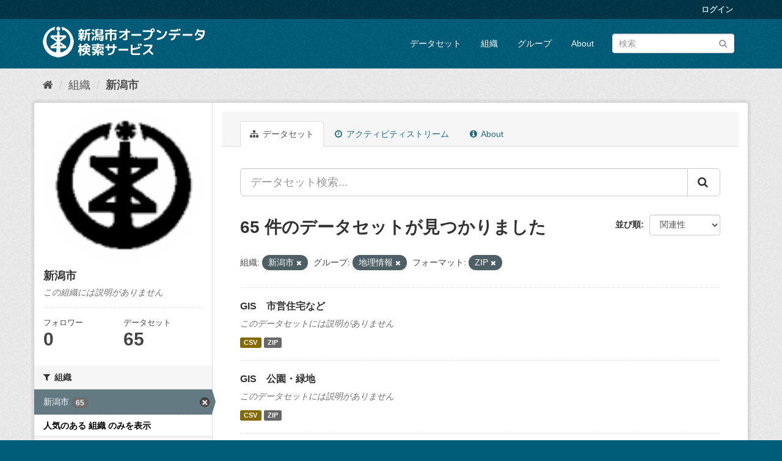

--- FILE ---
content_type: text/html; charset=utf-8
request_url: http://opendata.city.niigata.lg.jp/organization/niigata-city?amp=&organization=niigata-city&groups=02-od-chiri&_tags_limit=0&_organization_limit=0&res_format=ZIP
body_size: 51415
content:
<!DOCTYPE html>
<!--[if IE 9]> <html lang="ja" class="ie9"> <![endif]-->
<!--[if gt IE 8]><!--> <html lang="ja"> <!--<![endif]-->
  <head>
    <meta charset="utf-8" />
      <meta name="generator" content="ckan 2.9.5" />
      <meta name="viewport" content="width=device-width, initial-scale=1.0">
    <title>新潟市 - 組織 - 新潟市オープンデータ検索サービス</title>

    
    
  <link rel="shortcut icon" href="/base/images/ckan.ico" />
    
  <link rel="alternate" type="application/atom+xml" title="新潟市オープンデータ検索サービス - 組織: 新潟市 のデータセット" href="/feeds/organization/niigata-city.atom" />

      
      
      
      
    

    
      
      
    

    
    <link href="/webassets/base/4f3188fa_main.css" rel="stylesheet"/>
    
  </head>

  
  <body data-site-root="http://opendata.city.niigata.lg.jp/" data-locale-root="http://opendata.city.niigata.lg.jp/" >

    
    <div class="sr-only sr-only-focusable"><a href="#content">スキップして内容へ</a></div>
  

  
     
<div class="account-masthead">
  <div class="container">
     
    <nav class="account not-authed" aria-label="Account">
      <ul class="list-unstyled">
        
        <li><a href="/user/login">ログイン</a></li>
         
      </ul>
    </nav>
     
  </div>
</div>

<header class="navbar navbar-static-top masthead">
    
  <div class="container">
    <div class="navbar-right">
      <button data-target="#main-navigation-toggle" data-toggle="collapse" class="navbar-toggle collapsed" type="button" aria-label="expand or collapse" aria-expanded="false">
        <span class="sr-only">Toggle navigation</span>
        <span class="fa fa-bars"></span>
      </button>
    </div>
    <hgroup class="header-image navbar-left">
       
      <a class="logo" href="/"><img src="/base/images/n_od_logo.png" alt="新潟市オープンデータ検索サービス" title="新潟市オープンデータ検索サービス" /></a>
       
    </hgroup>

    <div class="collapse navbar-collapse" id="main-navigation-toggle">
      
      <nav class="section navigation">
        <ul class="nav nav-pills">
            
		<li><a href="/dataset/">データセット</a></li><li><a href="/organization/">組織</a></li><li><a href="/group/">グループ</a></li><li><a href="/about">About</a></li>
	    
        </ul>
      </nav>
       
      <form class="section site-search simple-input" action="/dataset/" method="get">
        <div class="field">
          <label for="field-sitewide-search">データセットを検索</label>
          <input id="field-sitewide-search" type="text" class="form-control" name="q" placeholder="検索" aria-label="データセット検索"/>
          <button class="btn-search" type="submit" aria-label="Submit"><i class="fa fa-search"></i></button>
        </div>
      </form>
      
    </div>
  </div>
</header>

  
    <div class="main">
      <div id="content" class="container">
        
          
            <div class="flash-messages">
              
                
              
            </div>
          

          
            <div class="toolbar" role="navigation" aria-label="Breadcrumb">
              
                
                  <ol class="breadcrumb">
                    
<li class="home"><a href="/" aria-label="ホーム"><i class="fa fa-home"></i><span> ホーム</span></a></li>
                    
  <li><a href="/organization/">組織</a></li>
  <li class="active"><a href="/organization/niigata-city">新潟市</a></li>

                  </ol>
                
              
            </div>
          

          <div class="row wrapper">
            
            
            

            
              <aside class="secondary col-sm-3">
                
                
  




  
  <div class="module module-narrow module-shallow context-info">
    
    <section class="module-content">
      
      
        <div class="image">
          <a href="/organization/niigata-city">
            <img src="http://opendata.city.niigata.lg.jp/uploads/group/20180830-063841.808567image9.gif" width="200" alt="niigata-city" />
          </a>
        </div>
      
      
      <h1 class="heading">新潟市
        
      </h1>
      
      
      
        <p class="empty">この組織には説明がありません</p>
      
      
      
        
        <div class="nums">
          <dl>
            <dt>フォロワー</dt>
            <dd data-module="followers-counter" data-module-id="b7dce0f5-2b0d-41cb-983f-a330ecb5297f" data-module-num_followers="0"><span>0</span></dd>
          </dl>
          <dl>
            <dt>データセット</dt>
            <dd><span>65</span></dd>
          </dl>
        </div>
        
        
        <div class="follow_button">
          
        </div>
        
      
      
    </section>
  </div>
  
  
  <div class="filters">
    <div>
      
        

    
    
	
	    
	    
		<section class="module module-narrow module-shallow">
		    
			<h2 class="module-heading">
			    <i class="fa fa-filter"></i>
			    
			    組織
			</h2>
		    
		    
			
			    
				<nav aria-label="組織">
				    <ul class="list-unstyled nav nav-simple nav-facet">
					
					    
					    
					    
					    
					    <li class="nav-item active">
						<a href="/organization/b7dce0f5-2b0d-41cb-983f-a330ecb5297f?amp=&amp;groups=02-od-chiri&amp;_tags_limit=0&amp;_organization_limit=0&amp;res_format=ZIP" title="">
						    <span class="item-label">新潟市</span>
						    <span class="hidden separator"> - </span>
						    <span class="item-count badge">65</span>
						</a>
					    </li>
					
				    </ul>
				</nav>

				<p class="module-footer">
				    
					<a href="/organization/b7dce0f5-2b0d-41cb-983f-a330ecb5297f?amp=&amp;organization=niigata-city&amp;groups=02-od-chiri&amp;_tags_limit=0&amp;res_format=ZIP" class="read-more">人気のある 組織 のみを表示</a>
				    
				</p>
			    
			
		    
		</section>
	    
	
    

      
        

    
    
	
	    
	    
		<section class="module module-narrow module-shallow">
		    
			<h2 class="module-heading">
			    <i class="fa fa-filter"></i>
			    
			    グループ
			</h2>
		    
		    
			
			    
				<nav aria-label="グループ">
				    <ul class="list-unstyled nav nav-simple nav-facet">
					
					    
					    
					    
					    
					    <li class="nav-item active">
						<a href="/organization/b7dce0f5-2b0d-41cb-983f-a330ecb5297f?amp=&amp;organization=niigata-city&amp;_tags_limit=0&amp;_organization_limit=0&amp;res_format=ZIP" title="">
						    <span class="item-label">地理情報</span>
						    <span class="hidden separator"> - </span>
						    <span class="item-count badge">65</span>
						</a>
					    </li>
					
				    </ul>
				</nav>

				<p class="module-footer">
				    
					
				    
				</p>
			    
			
		    
		</section>
	    
	
    

      
        

    
    
	
	    
	    
		<section class="module module-narrow module-shallow">
		    
			<h2 class="module-heading">
			    <i class="fa fa-filter"></i>
			    
			    タグ
			</h2>
		    
		    
			
			    
				<nav aria-label="タグ">
				    <ul class="list-unstyled nav nav-simple nav-facet">
					
					    
					    
					    
					    
					    <li class="nav-item">
						<a href="/organization/b7dce0f5-2b0d-41cb-983f-a330ecb5297f?amp=&amp;organization=niigata-city&amp;groups=02-od-chiri&amp;_tags_limit=0&amp;_organization_limit=0&amp;res_format=ZIP&amp;tags=OD_%E5%9C%B0%E7%90%86_GIS" title="">
						    <span class="item-label">OD_地理_GIS</span>
						    <span class="hidden separator"> - </span>
						    <span class="item-count badge">65</span>
						</a>
					    </li>
					
				    </ul>
				</nav>

				<p class="module-footer">
				    
					<a href="/organization/b7dce0f5-2b0d-41cb-983f-a330ecb5297f?amp=&amp;organization=niigata-city&amp;groups=02-od-chiri&amp;_organization_limit=0&amp;res_format=ZIP" class="read-more">人気のある タグ のみを表示</a>
				    
				</p>
			    
			
		    
		</section>
	    
	
    

      
        

    
    
	
	    
	    
		<section class="module module-narrow module-shallow">
		    
			<h2 class="module-heading">
			    <i class="fa fa-filter"></i>
			    
			    フォーマット
			</h2>
		    
		    
			
			    
				<nav aria-label="フォーマット">
				    <ul class="list-unstyled nav nav-simple nav-facet">
					
					    
					    
					    
					    
					    <li class="nav-item active">
						<a href="/organization/b7dce0f5-2b0d-41cb-983f-a330ecb5297f?amp=&amp;organization=niigata-city&amp;groups=02-od-chiri&amp;_tags_limit=0&amp;_organization_limit=0" title="">
						    <span class="item-label">ZIP</span>
						    <span class="hidden separator"> - </span>
						    <span class="item-count badge">65</span>
						</a>
					    </li>
					
					    
					    
					    
					    
					    <li class="nav-item">
						<a href="/organization/b7dce0f5-2b0d-41cb-983f-a330ecb5297f?amp=&amp;organization=niigata-city&amp;groups=02-od-chiri&amp;_tags_limit=0&amp;_organization_limit=0&amp;res_format=ZIP&amp;res_format=CSV" title="">
						    <span class="item-label">CSV</span>
						    <span class="hidden separator"> - </span>
						    <span class="item-count badge">59</span>
						</a>
					    </li>
					
				    </ul>
				</nav>

				<p class="module-footer">
				    
					
				    
				</p>
			    
			
		    
		</section>
	    
	
    

      
        

    
    
	
	    
	    
		<section class="module module-narrow module-shallow">
		    
			<h2 class="module-heading">
			    <i class="fa fa-filter"></i>
			    
			    ライセンス
			</h2>
		    
		    
			
			    
				<nav aria-label="ライセンス">
				    <ul class="list-unstyled nav nav-simple nav-facet">
					
					    
					    
					    
					    
					    <li class="nav-item">
						<a href="/organization/b7dce0f5-2b0d-41cb-983f-a330ecb5297f?amp=&amp;organization=niigata-city&amp;groups=02-od-chiri&amp;_tags_limit=0&amp;_organization_limit=0&amp;res_format=ZIP&amp;license_id=cc-by" title="">
						    <span class="item-label">クリエイティブ・コモンズ 表示</span>
						    <span class="hidden separator"> - </span>
						    <span class="item-count badge">65</span>
						</a>
					    </li>
					
				    </ul>
				</nav>

				<p class="module-footer">
				    
					
				    
				</p>
			    
			
		    
		</section>
	    
	
    

      
    </div>
    <a class="close no-text hide-filters"><i class="fa fa-times-circle"></i><span class="text">close</span></a>
  </div>


              </aside>
            

            
              <div class="primary col-sm-9 col-xs-12" role="main">
                
                
                  <article class="module">
                    
                      <header class="module-content page-header">
                        
                        <ul class="nav nav-tabs">
                          
  <li class="active"><a href="/organization/niigata-city"><i class="fa fa-sitemap"></i> データセット</a></li>
  <li><a href="/organization/activity/niigata-city/0"><i class="fa fa-clock-o"></i> アクティビティストリーム</a></li>
  <li><a href="/organization/about/niigata-city"><i class="fa fa-info-circle"></i> About</a></li>

                        </ul>
                      </header>
                    
                    <div class="module-content">
                      
                      
    
      
      
      







<form id="organization-datasets-search-form" class="search-form" method="get" data-module="select-switch">

  
    <div class="input-group search-input-group">
      <input aria-label="データセット検索..." id="field-giant-search" type="text" class="form-control input-lg" name="q" value="" autocomplete="off" placeholder="データセット検索...">
      
      <span class="input-group-btn">
        <button class="btn btn-default btn-lg" type="submit" value="search" aria-label="Submit">
          <i class="fa fa-search"></i>
        </button>
      </span>
      
    </div>
  

  
    <span>
  
  

  
  
  
  <input type="hidden" name="organization" value="niigata-city" />
  
  
  
  
  
  <input type="hidden" name="groups" value="02-od-chiri" />
  
  
  
  
  
  <input type="hidden" name="res_format" value="ZIP" />
  
  
  
  </span>
  

  
    
      <div class="form-select form-group control-order-by">
        <label for="field-order-by">並び順</label>
        <select id="field-order-by" name="sort" class="form-control">
          
            
              <option value="score desc, metadata_modified desc">関連性</option>
            
          
            
              <option value="title_string asc">名前で昇順</option>
            
          
            
              <option value="title_string desc">名前で降順</option>
            
          
            
              <option value="metadata_modified desc">最終更新日</option>
            
          
            
          
        </select>
        
        <button class="btn btn-default js-hide" type="submit">Go</button>
        
      </div>
    
  

  
    
      <h1>

  
  
  
  

65 件のデータセットが見つかりました</h1>
    
  

  
    
      <p class="filter-list">
        
          
          <span class="facet">組織:</span>
          
            <span class="filtered pill">新潟市
              <a href="/organization/niigata-city?amp=&amp;groups=02-od-chiri&amp;_tags_limit=0&amp;_organization_limit=0&amp;res_format=ZIP" class="remove" title="削除"><i class="fa fa-times"></i></a>
            </span>
          
        
          
          <span class="facet">グループ:</span>
          
            <span class="filtered pill">地理情報
              <a href="/organization/niigata-city?amp=&amp;organization=niigata-city&amp;_tags_limit=0&amp;_organization_limit=0&amp;res_format=ZIP" class="remove" title="削除"><i class="fa fa-times"></i></a>
            </span>
          
        
          
          <span class="facet">フォーマット:</span>
          
            <span class="filtered pill">ZIP
              <a href="/organization/niigata-city?amp=&amp;organization=niigata-city&amp;groups=02-od-chiri&amp;_tags_limit=0&amp;_organization_limit=0" class="remove" title="削除"><i class="fa fa-times"></i></a>
            </span>
          
        
      </p>
      <a class="show-filters btn btn-default">フィルタ結果</a>
    
  

</form>




    
  
    
      

  
    <ul class="dataset-list list-unstyled">
    	
	      
	        






  <li class="dataset-item">
    
      <div class="dataset-content">
        
          <h2 class="dataset-heading">
            
              
            
            
		<a href="/dataset/od-gis_kurashibosai_od-gis_shieijutaku">GIS　市営住宅など</a>
            
            
              
              
            
          </h2>
        
        
          
        
        
          
            <p class="empty">このデータセットには説明がありません</p>
          
        
      </div>
      
        
          
            <ul class="dataset-resources list-unstyled">
              
                
                <li>
                  <a href="/dataset/od-gis_kurashibosai_od-gis_shieijutaku" class="label label-default" data-format="csv">CSV</a>
                </li>
                
                <li>
                  <a href="/dataset/od-gis_kurashibosai_od-gis_shieijutaku" class="label label-default" data-format="zip">ZIP</a>
                </li>
                
              
            </ul>
          
        
      
    
  </li>

	      
	        






  <li class="dataset-item">
    
      <div class="dataset-content">
        
          <h2 class="dataset-heading">
            
              
            
            
		<a href="/dataset/od-gis_kurashibosai_od-gis_park">GIS　公園・緑地</a>
            
            
              
              
            
          </h2>
        
        
          
        
        
          
            <p class="empty">このデータセットには説明がありません</p>
          
        
      </div>
      
        
          
            <ul class="dataset-resources list-unstyled">
              
                
                <li>
                  <a href="/dataset/od-gis_kurashibosai_od-gis_park" class="label label-default" data-format="csv">CSV</a>
                </li>
                
                <li>
                  <a href="/dataset/od-gis_kurashibosai_od-gis_park" class="label label-default" data-format="zip">ZIP</a>
                </li>
                
              
            </ul>
          
        
      
    
  </li>

	      
	        






  <li class="dataset-item">
    
      <div class="dataset-content">
        
          <h2 class="dataset-heading">
            
              
            
            
		<a href="/dataset/od-gis_kurashibosai_od-gis_greenspace">GIS　緑地協定区域</a>
            
            
              
              
            
          </h2>
        
        
          
        
        
          
            <p class="empty">このデータセットには説明がありません</p>
          
        
      </div>
      
        
          
            <ul class="dataset-resources list-unstyled">
              
                
                <li>
                  <a href="/dataset/od-gis_kurashibosai_od-gis_greenspace" class="label label-default" data-format="zip">ZIP</a>
                </li>
                
              
            </ul>
          
        
      
    
  </li>

	      
	        






  <li class="dataset-item">
    
      <div class="dataset-content">
        
          <h2 class="dataset-heading">
            
              
            
            
		<a href="/dataset/od-gis_kurashibosai_od-gis_chisan_inshok">GIS　地産地消推進の店（飲食店）</a>
            
            
              
              
            
          </h2>
        
        
          
        
        
          
            <p class="empty">このデータセットには説明がありません</p>
          
        
      </div>
      
        
          
            <ul class="dataset-resources list-unstyled">
              
                
                <li>
                  <a href="/dataset/od-gis_kurashibosai_od-gis_chisan_inshok" class="label label-default" data-format="csv">CSV</a>
                </li>
                
                <li>
                  <a href="/dataset/od-gis_kurashibosai_od-gis_chisan_inshok" class="label label-default" data-format="zip">ZIP</a>
                </li>
                
              
            </ul>
          
        
      
    
  </li>

	      
	        






  <li class="dataset-item">
    
      <div class="dataset-content">
        
          <h2 class="dataset-heading">
            
              
            
            
		<a href="/dataset/od-gis_kosodate_od-gis_communitycent">GIS　コミュニティセンター等</a>
            
            
              
              
            
          </h2>
        
        
          
        
        
          
            <p class="empty">このデータセットには説明がありません</p>
          
        
      </div>
      
        
          
            <ul class="dataset-resources list-unstyled">
              
                
                <li>
                  <a href="/dataset/od-gis_kosodate_od-gis_communitycent" class="label label-default" data-format="csv">CSV</a>
                </li>
                
                <li>
                  <a href="/dataset/od-gis_kosodate_od-gis_communitycent" class="label label-default" data-format="zip">ZIP</a>
                </li>
                
              
            </ul>
          
        
      
    
  </li>

	      
	        






  <li class="dataset-item">
    
      <div class="dataset-content">
        
          <h2 class="dataset-heading">
            
              
            
            
		<a href="/dataset/od-gis_kosodate_od-gis_community">GIS　公民館</a>
            
            
              
              
            
          </h2>
        
        
          
        
        
          
            <p class="empty">このデータセットには説明がありません</p>
          
        
      </div>
      
        
          
            <ul class="dataset-resources list-unstyled">
              
                
                <li>
                  <a href="/dataset/od-gis_kosodate_od-gis_community" class="label label-default" data-format="csv">CSV</a>
                </li>
                
                <li>
                  <a href="/dataset/od-gis_kosodate_od-gis_community" class="label label-default" data-format="zip">ZIP</a>
                </li>
                
              
            </ul>
          
        
      
    
  </li>

	      
	        






  <li class="dataset-item">
    
      <div class="dataset-content">
        
          <h2 class="dataset-heading">
            
              
            
            
		<a href="/dataset/od-gis_kosodate_od-gis_chutohkyoiku">GIS　中等教育学校</a>
            
            
              
              
            
          </h2>
        
        
          
        
        
          
            <p class="empty">このデータセットには説明がありません</p>
          
        
      </div>
      
        
          
            <ul class="dataset-resources list-unstyled">
              
                
                <li>
                  <a href="/dataset/od-gis_kosodate_od-gis_chutohkyoiku" class="label label-default" data-format="csv">CSV</a>
                </li>
                
                <li>
                  <a href="/dataset/od-gis_kosodate_od-gis_chutohkyoiku" class="label label-default" data-format="zip">ZIP</a>
                </li>
                
              
            </ul>
          
        
      
    
  </li>

	      
	        






  <li class="dataset-item">
    
      <div class="dataset-content">
        
          <h2 class="dataset-heading">
            
              
            
            
		<a href="/dataset/od-gis_kosodate_od-gis_kotogakko">GIS　高等学校</a>
            
            
              
              
            
          </h2>
        
        
          
        
        
          
            <p class="empty">このデータセットには説明がありません</p>
          
        
      </div>
      
        
          
            <ul class="dataset-resources list-unstyled">
              
                
                <li>
                  <a href="/dataset/od-gis_kosodate_od-gis_kotogakko" class="label label-default" data-format="csv">CSV</a>
                </li>
                
                <li>
                  <a href="/dataset/od-gis_kosodate_od-gis_kotogakko" class="label label-default" data-format="zip">ZIP</a>
                </li>
                
              
            </ul>
          
        
      
    
  </li>

	      
	        






  <li class="dataset-item">
    
      <div class="dataset-content">
        
          <h2 class="dataset-heading">
            
              
            
            
		<a href="/dataset/od-gis_kosodate_od-gis_shogakko">GIS　小学校</a>
            
            
              
              
            
          </h2>
        
        
          
        
        
          
            <p class="empty">このデータセットには説明がありません</p>
          
        
      </div>
      
        
          
            <ul class="dataset-resources list-unstyled">
              
                
                <li>
                  <a href="/dataset/od-gis_kosodate_od-gis_shogakko" class="label label-default" data-format="csv">CSV</a>
                </li>
                
                <li>
                  <a href="/dataset/od-gis_kosodate_od-gis_shogakko" class="label label-default" data-format="zip">ZIP</a>
                </li>
                
              
            </ul>
          
        
      
    
  </li>

	      
	        






  <li class="dataset-item">
    
      <div class="dataset-content">
        
          <h2 class="dataset-heading">
            
              
            
            
		<a href="/dataset/od-gis_kosodate_od-gis_shiminkaikan">GIS　市民会館等</a>
            
            
              
              
            
          </h2>
        
        
          
        
        
          
            <p class="empty">このデータセットには説明がありません</p>
          
        
      </div>
      
        
          
            <ul class="dataset-resources list-unstyled">
              
                
                <li>
                  <a href="/dataset/od-gis_kosodate_od-gis_shiminkaikan" class="label label-default" data-format="csv">CSV</a>
                </li>
                
                <li>
                  <a href="/dataset/od-gis_kosodate_od-gis_shiminkaikan" class="label label-default" data-format="zip">ZIP</a>
                </li>
                
              
            </ul>
          
        
      
    
  </li>

	      
	        






  <li class="dataset-item">
    
      <div class="dataset-content">
        
          <h2 class="dataset-heading">
            
              
            
            
		<a href="/dataset/od-gis_kosodate_od-gis_library">GIS　図書館</a>
            
            
              
              
            
          </h2>
        
        
          
        
        
          
            <p class="empty">このデータセットには説明がありません</p>
          
        
      </div>
      
        
          
            <ul class="dataset-resources list-unstyled">
              
                
                <li>
                  <a href="/dataset/od-gis_kosodate_od-gis_library" class="label label-default" data-format="csv">CSV</a>
                </li>
                
                <li>
                  <a href="/dataset/od-gis_kosodate_od-gis_library" class="label label-default" data-format="zip">ZIP</a>
                </li>
                
              
            </ul>
          
        
      
    
  </li>

	      
	        






  <li class="dataset-item">
    
      <div class="dataset-content">
        
          <h2 class="dataset-heading">
            
              
            
            
		<a href="/dataset/od-gis_kosodate_od-gis_jidoclub">GIS　放課後児童クラブ（ひまわりクラブ）</a>
            
            
              
              
            
          </h2>
        
        
          
        
        
          
            <p class="empty">このデータセットには説明がありません</p>
          
        
      </div>
      
        
          
            <ul class="dataset-resources list-unstyled">
              
                
                <li>
                  <a href="/dataset/od-gis_kosodate_od-gis_jidoclub" class="label label-default" data-format="csv">CSV</a>
                </li>
                
                <li>
                  <a href="/dataset/od-gis_kosodate_od-gis_jidoclub" class="label label-default" data-format="zip">ZIP</a>
                </li>
                
              
            </ul>
          
        
      
    
  </li>

	      
	        






  <li class="dataset-item">
    
      <div class="dataset-content">
        
          <h2 class="dataset-heading">
            
              
            
            
		<a href="/dataset/od-gis_kosodate_od-gis_yochien">GIS　幼稚園</a>
            
            
              
              
            
          </h2>
        
        
          
        
        
          
            <p class="empty">このデータセットには説明がありません</p>
          
        
      </div>
      
        
          
            <ul class="dataset-resources list-unstyled">
              
                
                <li>
                  <a href="/dataset/od-gis_kosodate_od-gis_yochien" class="label label-default" data-format="csv">CSV</a>
                </li>
                
                <li>
                  <a href="/dataset/od-gis_kosodate_od-gis_yochien" class="label label-default" data-format="zip">ZIP</a>
                </li>
                
              
            </ul>
          
        
      
    
  </li>

	      
	        






  <li class="dataset-item">
    
      <div class="dataset-content">
        
          <h2 class="dataset-heading">
            
              
            
            
		<a href="/dataset/od-gis_kosodate_od-gis_daigaku">GIS　大学</a>
            
            
              
              
            
          </h2>
        
        
          
        
        
          
            <p class="empty">このデータセットには説明がありません</p>
          
        
      </div>
      
        
          
            <ul class="dataset-resources list-unstyled">
              
                
                <li>
                  <a href="/dataset/od-gis_kosodate_od-gis_daigaku" class="label label-default" data-format="csv">CSV</a>
                </li>
                
                <li>
                  <a href="/dataset/od-gis_kosodate_od-gis_daigaku" class="label label-default" data-format="zip">ZIP</a>
                </li>
                
              
            </ul>
          
        
      
    
  </li>

	      
	        






  <li class="dataset-item">
    
      <div class="dataset-content">
        
          <h2 class="dataset-heading">
            
              
            
            
		<a href="/dataset/od-gis_sangyokeizai_od-gis_kogyodanchi">GIS　工業団地区域</a>
            
            
              
              
            
          </h2>
        
        
          
        
        
          
            <p class="empty">このデータセットには説明がありません</p>
          
        
      </div>
      
        
          
            <ul class="dataset-resources list-unstyled">
              
                
                <li>
                  <a href="/dataset/od-gis_sangyokeizai_od-gis_kogyodanchi" class="label label-default" data-format="zip">ZIP</a>
                </li>
                
              
            </ul>
          
        
      
    
  </li>

	      
	        






  <li class="dataset-item">
    
      <div class="dataset-content">
        
          <h2 class="dataset-heading">
            
              
            
            
		<a href="/dataset/od-gis_kurashibosai_od-gis_shiyakusho">GIS　市役所・区役所・出張所等</a>
            
            
              
              
            
          </h2>
        
        
          
        
        
          
            <p class="empty">このデータセットには説明がありません</p>
          
        
      </div>
      
        
          
            <ul class="dataset-resources list-unstyled">
              
                
                <li>
                  <a href="/dataset/od-gis_kurashibosai_od-gis_shiyakusho" class="label label-default" data-format="csv">CSV</a>
                </li>
                
                <li>
                  <a href="/dataset/od-gis_kurashibosai_od-gis_shiyakusho" class="label label-default" data-format="zip">ZIP</a>
                </li>
                
              
            </ul>
          
        
      
    
  </li>

	      
	        






  <li class="dataset-item">
    
      <div class="dataset-content">
        
          <h2 class="dataset-heading">
            
              
            
            
		<a href="/dataset/od-gis_kurashibosai_od-gis_okugaihinan">GIS　屋外避難場所</a>
            
            
              
              
            
          </h2>
        
        
          
        
        
          
            <p class="empty">このデータセットには説明がありません</p>
          
        
      </div>
      
        
          
            <ul class="dataset-resources list-unstyled">
              
                
                <li>
                  <a href="/dataset/od-gis_kurashibosai_od-gis_okugaihinan" class="label label-default" data-format="csv">CSV</a>
                </li>
                
                <li>
                  <a href="/dataset/od-gis_kurashibosai_od-gis_okugaihinan" class="label label-default" data-format="zip">ZIP</a>
                </li>
                
              
            </ul>
          
        
      
    
  </li>

	      
	        






  <li class="dataset-item">
    
      <div class="dataset-content">
        
          <h2 class="dataset-heading">
            
              
            
            
		<a href="/dataset/od-gis_kurashibosai_od-gis_fishingbase">GIS　漁業基地</a>
            
            
              
              
            
          </h2>
        
        
          
        
        
          
            <p class="empty">このデータセットには説明がありません</p>
          
        
      </div>
      
        
          
            <ul class="dataset-resources list-unstyled">
              
                
                <li>
                  <a href="/dataset/od-gis_kurashibosai_od-gis_fishingbase" class="label label-default" data-format="csv">CSV</a>
                </li>
                
                <li>
                  <a href="/dataset/od-gis_kurashibosai_od-gis_fishingbase" class="label label-default" data-format="zip">ZIP</a>
                </li>
                
              
            </ul>
          
        
      
    
  </li>

	      
	        






  <li class="dataset-item">
    
      <div class="dataset-content">
        
          <h2 class="dataset-heading">
            
              
            
            
		<a href="/dataset/od-gis_kurashibosai_od-gis_asaichi">GIS　朝市</a>
            
            
              
              
            
          </h2>
        
        
          
        
        
          
            <p class="empty">このデータセットには説明がありません</p>
          
        
      </div>
      
        
          
            <ul class="dataset-resources list-unstyled">
              
                
                <li>
                  <a href="/dataset/od-gis_kurashibosai_od-gis_asaichi" class="label label-default" data-format="csv">CSV</a>
                </li>
                
                <li>
                  <a href="/dataset/od-gis_kurashibosai_od-gis_asaichi" class="label label-default" data-format="zip">ZIP</a>
                </li>
                
              
            </ul>
          
        
      
    
  </li>

	      
	        






  <li class="dataset-item">
    
      <div class="dataset-content">
        
          <h2 class="dataset-heading">
            
              
            
            
		<a href="/dataset/od-gis_kurashibosai_od-gis_tsunamihinan">GIS　津波避難ビル</a>
            
            
              
              
            
          </h2>
        
        
          
        
        
          
            <p class="empty">このデータセットには説明がありません</p>
          
        
      </div>
      
        
          
            <ul class="dataset-resources list-unstyled">
              
                
                <li>
                  <a href="/dataset/od-gis_kurashibosai_od-gis_tsunamihinan" class="label label-default" data-format="csv">CSV</a>
                </li>
                
                <li>
                  <a href="/dataset/od-gis_kurashibosai_od-gis_tsunamihinan" class="label label-default" data-format="zip">ZIP</a>
                </li>
                
              
            </ul>
          
        
      
    
  </li>

	      
	    
    </ul>
  

    
  
  
    <div class="pagination-wrapper">
  <ul class="pagination"> <li class="active">
  <a href="/organization/niigata-city?amp=&amp;organization=niigata-city&amp;groups=02-od-chiri&amp;_tags_limit=0&amp;_organization_limit=0&amp;res_format=ZIP&amp;page=1">1</a>
</li> <li>
  <a href="/organization/niigata-city?amp=&amp;organization=niigata-city&amp;groups=02-od-chiri&amp;_tags_limit=0&amp;_organization_limit=0&amp;res_format=ZIP&amp;page=2">2</a>
</li> <li>
  <a href="/organization/niigata-city?amp=&amp;organization=niigata-city&amp;groups=02-od-chiri&amp;_tags_limit=0&amp;_organization_limit=0&amp;res_format=ZIP&amp;page=3">3</a>
</li> <li>
  <a href="/organization/niigata-city?amp=&amp;organization=niigata-city&amp;groups=02-od-chiri&amp;_tags_limit=0&amp;_organization_limit=0&amp;res_format=ZIP&amp;page=4">4</a>
</li> <li>
  <a href="/organization/niigata-city?amp=&amp;organization=niigata-city&amp;groups=02-od-chiri&amp;_tags_limit=0&amp;_organization_limit=0&amp;res_format=ZIP&amp;page=2">»</a>
</li></ul>
</div>
  

                    </div>
                  </article>
                
              </div>
            
          </div>
        
      </div>
    </div>
  
    <footer class="site-footer">
  <div class="container">
    
    <div class="row">
      <div class="col-md-8 footer-links">
        
          <ul class="list-unstyled">
            
              <li><a href="/about">About 新潟市オープンデータ検索サービス</a></li>
            
          </ul>
          <ul class="list-unstyled">
            
              
              <li><a href="http://docs.ckan.org/en/2.9/api/">CKAN API</a></li>
              <li><a href="http://www.ckan.org/">CKANアソシエーション</a></li>
              <li><a href="http://www.opendefinition.org/okd/"><img src="/base/images/od_80x15_blue.png" alt="Open Data"></a></li>
            
          </ul>
        
      </div>
      <div class="col-md-4 attribution">
        
          <p><strong>Powered by</strong> <a class="hide-text ckan-footer-logo" href="#">CKAN</a></p>
        
        
          
<form class="form-inline form-select lang-select" action="/util/redirect" data-module="select-switch" method="POST">
  <label for="field-lang-select">言語</label>
  <select id="field-lang-select" name="url" data-module="autocomplete" data-module-dropdown-class="lang-dropdown" data-module-container-class="lang-container">
    
      <option value="/ja/organization/niigata-city?amp=&amp;organization=niigata-city&amp;groups=02-od-chiri&amp;_tags_limit=0&amp;_organization_limit=0&amp;res_format=ZIP" selected="selected">
        日本語
      </option>
    
      <option value="/en/organization/niigata-city?amp=&amp;organization=niigata-city&amp;groups=02-od-chiri&amp;_tags_limit=0&amp;_organization_limit=0&amp;res_format=ZIP" >
        English
      </option>
    
      <option value="/pt_BR/organization/niigata-city?amp=&amp;organization=niigata-city&amp;groups=02-od-chiri&amp;_tags_limit=0&amp;_organization_limit=0&amp;res_format=ZIP" >
        português (Brasil)
      </option>
    
      <option value="/it/organization/niigata-city?amp=&amp;organization=niigata-city&amp;groups=02-od-chiri&amp;_tags_limit=0&amp;_organization_limit=0&amp;res_format=ZIP" >
        italiano
      </option>
    
      <option value="/cs_CZ/organization/niigata-city?amp=&amp;organization=niigata-city&amp;groups=02-od-chiri&amp;_tags_limit=0&amp;_organization_limit=0&amp;res_format=ZIP" >
        čeština (Česko)
      </option>
    
      <option value="/ca/organization/niigata-city?amp=&amp;organization=niigata-city&amp;groups=02-od-chiri&amp;_tags_limit=0&amp;_organization_limit=0&amp;res_format=ZIP" >
        català
      </option>
    
      <option value="/es/organization/niigata-city?amp=&amp;organization=niigata-city&amp;groups=02-od-chiri&amp;_tags_limit=0&amp;_organization_limit=0&amp;res_format=ZIP" >
        español
      </option>
    
      <option value="/fr/organization/niigata-city?amp=&amp;organization=niigata-city&amp;groups=02-od-chiri&amp;_tags_limit=0&amp;_organization_limit=0&amp;res_format=ZIP" >
        français
      </option>
    
      <option value="/el/organization/niigata-city?amp=&amp;organization=niigata-city&amp;groups=02-od-chiri&amp;_tags_limit=0&amp;_organization_limit=0&amp;res_format=ZIP" >
        Ελληνικά
      </option>
    
      <option value="/sv/organization/niigata-city?amp=&amp;organization=niigata-city&amp;groups=02-od-chiri&amp;_tags_limit=0&amp;_organization_limit=0&amp;res_format=ZIP" >
        svenska
      </option>
    
      <option value="/sr/organization/niigata-city?amp=&amp;organization=niigata-city&amp;groups=02-od-chiri&amp;_tags_limit=0&amp;_organization_limit=0&amp;res_format=ZIP" >
        српски
      </option>
    
      <option value="/no/organization/niigata-city?amp=&amp;organization=niigata-city&amp;groups=02-od-chiri&amp;_tags_limit=0&amp;_organization_limit=0&amp;res_format=ZIP" >
        norsk bokmål (Norge)
      </option>
    
      <option value="/sk/organization/niigata-city?amp=&amp;organization=niigata-city&amp;groups=02-od-chiri&amp;_tags_limit=0&amp;_organization_limit=0&amp;res_format=ZIP" >
        slovenčina
      </option>
    
      <option value="/fi/organization/niigata-city?amp=&amp;organization=niigata-city&amp;groups=02-od-chiri&amp;_tags_limit=0&amp;_organization_limit=0&amp;res_format=ZIP" >
        suomi
      </option>
    
      <option value="/ru/organization/niigata-city?amp=&amp;organization=niigata-city&amp;groups=02-od-chiri&amp;_tags_limit=0&amp;_organization_limit=0&amp;res_format=ZIP" >
        русский
      </option>
    
      <option value="/de/organization/niigata-city?amp=&amp;organization=niigata-city&amp;groups=02-od-chiri&amp;_tags_limit=0&amp;_organization_limit=0&amp;res_format=ZIP" >
        Deutsch
      </option>
    
      <option value="/pl/organization/niigata-city?amp=&amp;organization=niigata-city&amp;groups=02-od-chiri&amp;_tags_limit=0&amp;_organization_limit=0&amp;res_format=ZIP" >
        polski
      </option>
    
      <option value="/nl/organization/niigata-city?amp=&amp;organization=niigata-city&amp;groups=02-od-chiri&amp;_tags_limit=0&amp;_organization_limit=0&amp;res_format=ZIP" >
        Nederlands
      </option>
    
      <option value="/bg/organization/niigata-city?amp=&amp;organization=niigata-city&amp;groups=02-od-chiri&amp;_tags_limit=0&amp;_organization_limit=0&amp;res_format=ZIP" >
        български
      </option>
    
      <option value="/ko_KR/organization/niigata-city?amp=&amp;organization=niigata-city&amp;groups=02-od-chiri&amp;_tags_limit=0&amp;_organization_limit=0&amp;res_format=ZIP" >
        한국어 (대한민국)
      </option>
    
      <option value="/hu/organization/niigata-city?amp=&amp;organization=niigata-city&amp;groups=02-od-chiri&amp;_tags_limit=0&amp;_organization_limit=0&amp;res_format=ZIP" >
        magyar
      </option>
    
      <option value="/sl/organization/niigata-city?amp=&amp;organization=niigata-city&amp;groups=02-od-chiri&amp;_tags_limit=0&amp;_organization_limit=0&amp;res_format=ZIP" >
        slovenščina
      </option>
    
      <option value="/lv/organization/niigata-city?amp=&amp;organization=niigata-city&amp;groups=02-od-chiri&amp;_tags_limit=0&amp;_organization_limit=0&amp;res_format=ZIP" >
        latviešu
      </option>
    
      <option value="/mk/organization/niigata-city?amp=&amp;organization=niigata-city&amp;groups=02-od-chiri&amp;_tags_limit=0&amp;_organization_limit=0&amp;res_format=ZIP" >
        македонски
      </option>
    
      <option value="/es_AR/organization/niigata-city?amp=&amp;organization=niigata-city&amp;groups=02-od-chiri&amp;_tags_limit=0&amp;_organization_limit=0&amp;res_format=ZIP" >
        español (Argentina)
      </option>
    
      <option value="/uk_UA/organization/niigata-city?amp=&amp;organization=niigata-city&amp;groups=02-od-chiri&amp;_tags_limit=0&amp;_organization_limit=0&amp;res_format=ZIP" >
        українська (Україна)
      </option>
    
      <option value="/id/organization/niigata-city?amp=&amp;organization=niigata-city&amp;groups=02-od-chiri&amp;_tags_limit=0&amp;_organization_limit=0&amp;res_format=ZIP" >
        Indonesia
      </option>
    
      <option value="/tr/organization/niigata-city?amp=&amp;organization=niigata-city&amp;groups=02-od-chiri&amp;_tags_limit=0&amp;_organization_limit=0&amp;res_format=ZIP" >
        Türkçe
      </option>
    
      <option value="/sq/organization/niigata-city?amp=&amp;organization=niigata-city&amp;groups=02-od-chiri&amp;_tags_limit=0&amp;_organization_limit=0&amp;res_format=ZIP" >
        shqip
      </option>
    
      <option value="/uk/organization/niigata-city?amp=&amp;organization=niigata-city&amp;groups=02-od-chiri&amp;_tags_limit=0&amp;_organization_limit=0&amp;res_format=ZIP" >
        українська
      </option>
    
      <option value="/zh_Hant_TW/organization/niigata-city?amp=&amp;organization=niigata-city&amp;groups=02-od-chiri&amp;_tags_limit=0&amp;_organization_limit=0&amp;res_format=ZIP" >
        中文 (繁體, 台灣)
      </option>
    
      <option value="/lt/organization/niigata-city?amp=&amp;organization=niigata-city&amp;groups=02-od-chiri&amp;_tags_limit=0&amp;_organization_limit=0&amp;res_format=ZIP" >
        lietuvių
      </option>
    
      <option value="/pt_PT/organization/niigata-city?amp=&amp;organization=niigata-city&amp;groups=02-od-chiri&amp;_tags_limit=0&amp;_organization_limit=0&amp;res_format=ZIP" >
        português (Portugal)
      </option>
    
      <option value="/sr_Latn/organization/niigata-city?amp=&amp;organization=niigata-city&amp;groups=02-od-chiri&amp;_tags_limit=0&amp;_organization_limit=0&amp;res_format=ZIP" >
        srpski (latinica)
      </option>
    
      <option value="/en_AU/organization/niigata-city?amp=&amp;organization=niigata-city&amp;groups=02-od-chiri&amp;_tags_limit=0&amp;_organization_limit=0&amp;res_format=ZIP" >
        English (Australia)
      </option>
    
      <option value="/ro/organization/niigata-city?amp=&amp;organization=niigata-city&amp;groups=02-od-chiri&amp;_tags_limit=0&amp;_organization_limit=0&amp;res_format=ZIP" >
        română
      </option>
    
      <option value="/hr/organization/niigata-city?amp=&amp;organization=niigata-city&amp;groups=02-od-chiri&amp;_tags_limit=0&amp;_organization_limit=0&amp;res_format=ZIP" >
        hrvatski
      </option>
    
      <option value="/fa_IR/organization/niigata-city?amp=&amp;organization=niigata-city&amp;groups=02-od-chiri&amp;_tags_limit=0&amp;_organization_limit=0&amp;res_format=ZIP" >
        فارسی (ایران)
      </option>
    
      <option value="/th/organization/niigata-city?amp=&amp;organization=niigata-city&amp;groups=02-od-chiri&amp;_tags_limit=0&amp;_organization_limit=0&amp;res_format=ZIP" >
        ไทย
      </option>
    
      <option value="/da_DK/organization/niigata-city?amp=&amp;organization=niigata-city&amp;groups=02-od-chiri&amp;_tags_limit=0&amp;_organization_limit=0&amp;res_format=ZIP" >
        dansk (Danmark)
      </option>
    
      <option value="/tl/organization/niigata-city?amp=&amp;organization=niigata-city&amp;groups=02-od-chiri&amp;_tags_limit=0&amp;_organization_limit=0&amp;res_format=ZIP" >
        Filipino (Pilipinas)
      </option>
    
      <option value="/mn_MN/organization/niigata-city?amp=&amp;organization=niigata-city&amp;groups=02-od-chiri&amp;_tags_limit=0&amp;_organization_limit=0&amp;res_format=ZIP" >
        монгол (Монгол)
      </option>
    
      <option value="/zh_Hans_CN/organization/niigata-city?amp=&amp;organization=niigata-city&amp;groups=02-od-chiri&amp;_tags_limit=0&amp;_organization_limit=0&amp;res_format=ZIP" >
        中文 (简体, 中国)
      </option>
    
      <option value="/eu/organization/niigata-city?amp=&amp;organization=niigata-city&amp;groups=02-od-chiri&amp;_tags_limit=0&amp;_organization_limit=0&amp;res_format=ZIP" >
        euskara
      </option>
    
      <option value="/ar/organization/niigata-city?amp=&amp;organization=niigata-city&amp;groups=02-od-chiri&amp;_tags_limit=0&amp;_organization_limit=0&amp;res_format=ZIP" >
        العربية
      </option>
    
      <option value="/he/organization/niigata-city?amp=&amp;organization=niigata-city&amp;groups=02-od-chiri&amp;_tags_limit=0&amp;_organization_limit=0&amp;res_format=ZIP" >
        עברית
      </option>
    
      <option value="/vi/organization/niigata-city?amp=&amp;organization=niigata-city&amp;groups=02-od-chiri&amp;_tags_limit=0&amp;_organization_limit=0&amp;res_format=ZIP" >
        Tiếng Việt
      </option>
    
      <option value="/my_MM/organization/niigata-city?amp=&amp;organization=niigata-city&amp;groups=02-od-chiri&amp;_tags_limit=0&amp;_organization_limit=0&amp;res_format=ZIP" >
        မြန်မာ (မြန်မာ)
      </option>
    
      <option value="/gl/organization/niigata-city?amp=&amp;organization=niigata-city&amp;groups=02-od-chiri&amp;_tags_limit=0&amp;_organization_limit=0&amp;res_format=ZIP" >
        galego
      </option>
    
      <option value="/am/organization/niigata-city?amp=&amp;organization=niigata-city&amp;groups=02-od-chiri&amp;_tags_limit=0&amp;_organization_limit=0&amp;res_format=ZIP" >
        አማርኛ
      </option>
    
      <option value="/km/organization/niigata-city?amp=&amp;organization=niigata-city&amp;groups=02-od-chiri&amp;_tags_limit=0&amp;_organization_limit=0&amp;res_format=ZIP" >
        ខ្មែរ
      </option>
    
      <option value="/ne/organization/niigata-city?amp=&amp;organization=niigata-city&amp;groups=02-od-chiri&amp;_tags_limit=0&amp;_organization_limit=0&amp;res_format=ZIP" >
        नेपाली
      </option>
    
      <option value="/is/organization/niigata-city?amp=&amp;organization=niigata-city&amp;groups=02-od-chiri&amp;_tags_limit=0&amp;_organization_limit=0&amp;res_format=ZIP" >
        íslenska
      </option>
    
  </select>
  <button class="btn btn-default js-hide" type="submit">Go</button>
</form>
        
      </div>
    </div>
    
  </div>

  
    
  
</footer>
  
  
  
  
  
    

      

    
    
    <link href="/webassets/vendor/f3b8236b_select2.css" rel="stylesheet"/>
<link href="/webassets/vendor/0b01aef1_font-awesome.css" rel="stylesheet"/>
    <script src="/webassets/vendor/d8ae4bed_jquery.js" type="text/javascript"></script>
<script src="/webassets/vendor/fb6095a0_vendor.js" type="text/javascript"></script>
<script src="/webassets/vendor/580fa18d_bootstrap.js" type="text/javascript"></script>
<script src="/webassets/base/15a18f6c_main.js" type="text/javascript"></script>
<script src="/webassets/base/266988e1_ckan.js" type="text/javascript"></script>
  </body>
</html>